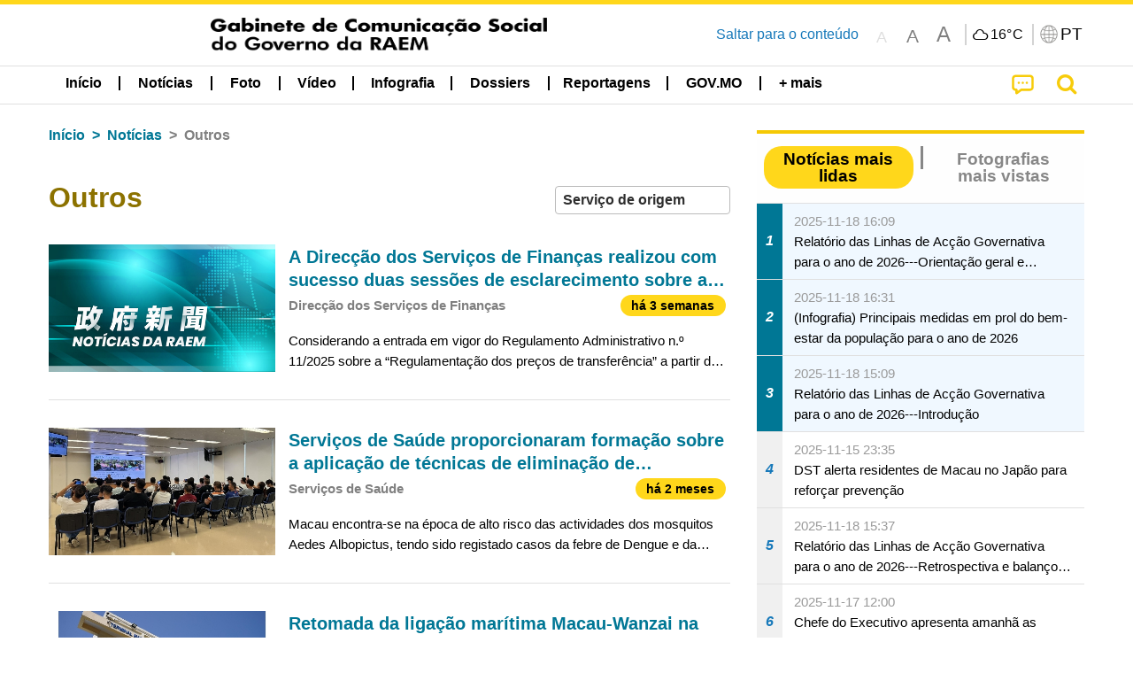

--- FILE ---
content_type: text/css
request_url: https://www.gcs.gov.mo/news/wicket/resource/local.gcs.news.ui.component.InfiniteListPanel/InfiniteListPanel-ver-64D1E285FA43B267FDF31C187D4B72D1.css
body_size: 584
content:
.infiniteDataView .promoListView .thumbnail22 {
	border: solid rgb(240, 240, 240);
	display: inline-block;
	width: 100%;
	border-width: 1.6rem 1.8rem;
}

.infinite .infiniteNext>span {
	background-color: #f4c803;
	color: black;
	padding: 0.6rem 3rem;
	border-radius: 40px;
	width: max-content;
	font-size: 1rem;
	margin: 0.5rem auto 0 auto;
	font-weight: bolder;
    display: block;
    line-height: 1.8;
}

.infiniteItem>td {
	padding: 0
}

.infiniteDataView .promoListView {
	margin: -1.5rem 0 1.5rem 0 !important
}

.infiniteDataView .baseInfoContainer .captionSize {
	color: #007795;
	font-weight: bold;
}

.baseInfoContainer .render_timeago_css, .galleryInfoContainer .render_timeago_css {
	color: black;
	padding: 0.3rem 0.7rem;
	border-radius: 15px;
	background-color: #f4c904;
	margin-left: 0.5rem;
	line-height: 1;
}

.v22 .galleryContentContainer .slick-arrow {
	padding: 0;
	background: none;
	width: unset;
	height: unset;
}

@media screen and (min-width: 64em) {
	.dateNSourceContainer>div:first-child {
		max-width: calc(100% - 10rem);
	}
}

@media screen and (max-width: 39.9375em) {
	.infiniteDataView .promoListView .thumbnail22 {
		border-width: 1rem;
		width: 100vw;
		margin-left: -1.25rem;
	}
}

--- FILE ---
content_type: text/javascript
request_url: https://www.gcs.gov.mo/news/wicket/resource/local.gcs.news.ui.component.InfiniteDataView/infinite.wicket-ver-3832CFF76CA70918558FD11051154E62.js
body_size: 1116
content:

(function() {
'use strict'
var $ = window.jQuery

var Waypoint = window.Waypoint

function Infinite(options) {
this.options = $.extend({}, Infinite.defaults, options)
this.container = this.options.element
if (this.options.container !== 'auto') {
this.container = this.options.container
}
this.$container = $(this.container)
this.$more = $(this.options.more)
if (this.$more.length) {
this.setupHandler()
if(this.options.isLoadOnScroll){
this.$more.hide()
this.waypoint = new Waypoint(this.options)
}
else
this.infiniteOnClick = new InfiniteOnClick(this.$more, this.options)
}
}
function InfiniteOnClick($more, options){
$more.click(function(e){
this.style.display="none"
this.options = options
options.handler.apply(this)
e.preventDefault()
});
}

Infinite.prototype.setupHandler = function() {
this.options.handler = $.proxy(function() {
var proxyThis = this;
this.options.onBeforePageLoad()
this.destroy()
this.$container.addClass(this.options.loadingClass)
$.ajax({
url: $(this.options.more).attr('href'),
beforeSend: function(xhr, data) {
xhr.setRequestHeader('Wicket-Ajax', true);
xhr.setRequestHeader('Wicket-Ajax-BaseURL', proxyThis.options.ajaxBaseURL);
},
type: "GET",
success: $.proxy(function(data, staus, responseObj) { 
var $wicketResponse = $(data)
var targetHTML = $wicketResponse.find('component[id="'+proxyThis.options.element.id+'"]')
var $data = $($.parseHTML(targetHTML.text()))
targetHTML.remove()
var $newMore = $data.find(this.options.more)
var $items = $data.find(this.options.items)
if (!$items.length) {
$items = $data.filter(this.options.items)
}
this.$container.append($items)
this.$container.removeClass(this.options.loadingClass)
if (!$newMore.length) {
$newMore = $data.filter(this.options.more)
}
if ($newMore.length) {
this.$more.replaceWith($newMore)
this.$more = $newMore;
if(this.options.isLoadOnScroll){
this.$more.hide()
this.waypoint = new Waypoint(this.options)
}
else
this.infiniteOnClick = new InfiniteOnClick(this.$more, this.options)
}
else {
if(this.options.isLoadOnScroll)
this.$more.remove()
else{
var $noMore = $data.find(this.options.moreContainer)
this.$more.replaceWith($noMore)
this.$more = $noMore;
}
}
this.options.onAfterPageLoad($items)
var regexp = new RegExp("<(component)[^>]*? id=[\\\\]?\""+proxyThis.options.element.id+"[\\\\]?\"[^>]*?>(.|[\\r\\n])*<\\/\\1>","gm");
var remainXmlText = responseObj.responseText.replace(regexp, '')
Wicket.Ajax.process(remainXmlText)
}, this)
});
}, this)
}

Infinite.prototype.destroy = function() {
if (this.waypoint) {
this.waypoint.destroy()
}
}
Infinite.defaults = {
container: 'auto',
items: '.infinite-item',
more: '.infinite-more-link',
moreContainer: '.infinite-more-link',
offset: 'bottom-in-view',
loadingClass: 'infinite-loading',
isLoadOnScroll: false,
onBeforePageLoad: $.noop,
onAfterPageLoad: $.noop
}
Waypoint.Infinite = Infinite
}())
;